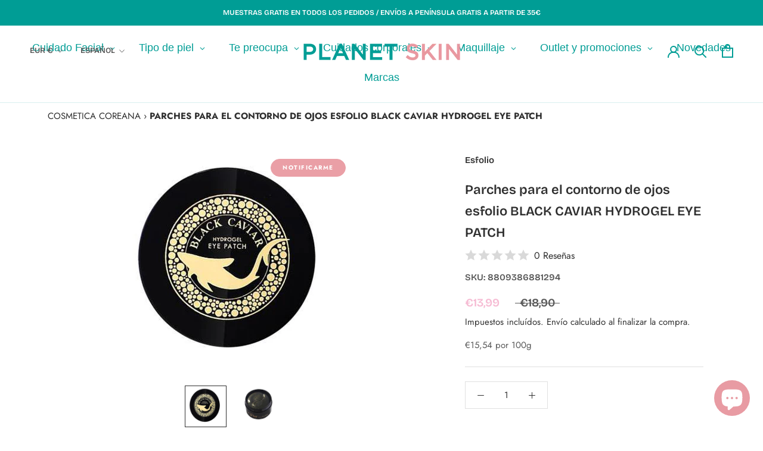

--- FILE ---
content_type: text/javascript; charset=utf-8
request_url: https://planet-skin.com/products/black-caviar-hydrogel-eye-patch.js
body_size: 783
content:
{"id":7189898559637,"title":"Parches para el contorno de ojos esfolio BLACK CAVIAR HYDROGEL EYE PATCH","handle":"black-caviar-hydrogel-eye-patch","description":"\u003cp\u003e\u003cstrong\u003eESFOLIO BLACK CAVIAR HYDROGEL EYE PATCH\u003c\/strong\u003e\u003c\/p\u003e\n\u003cp\u003e\u003cspan lang=\"es\" xml:lang=\"es\"\u003eParches de hidrogel para el contorno de ojos con extracto de caviar negro que ayuda a mejorar la flexibilidad de la piel. Aporta nutrientes para que la piel mantenga la elasticidad natural obteniendo una piel radiante, brillante y saludable.\u003c\/span\u003e\u003c\/p\u003e\n\u003ch3\u003e\u003cspan lang=\"es\" xml:lang=\"es\"\u003e\u003cb\u003eBeneficios\u003c\/b\u003e\u003c\/span\u003e\u003c\/h3\u003e\n\u003cul\u003e\n\u003cli\u003eMejora la flexibilidad de la piel\u003c\/li\u003e\n\u003cli\u003eMantiene la elasticidad \u003c\/li\u003e\n\u003cli\u003eCuida el contorno de ojos para un efecto radiante y saludable\u003c\/li\u003e\n\u003c\/ul\u003e\n\u003ch3\u003e\u003cspan lang=\"es\" xml:lang=\"es\"\u003e\u003cb\u003eModo de uso\u003c\/b\u003e\u003c\/span\u003e\u003c\/h3\u003e\n\u003cp\u003e\u003cspan lang=\"es\" xml:lang=\"es\"\u003eDespués del limpiador y el tonico facial, aplicar el parche con la espátula y ajustar el parche al contorno de los ojos. Dejar actuar de 10 a 20 minutos. Retirar y masajear la esencia restante hasta su completa absorción. \u003c\/span\u003e\u003c\/p\u003e\n\u003ch3\u003e\u003cspan lang=\"es\" xml:lang=\"es\"\u003e\u003cb\u003eContenido\u003c\/b\u003e\u003c\/span\u003e\u003c\/h3\u003e\n\u003cp\u003e90g.\/60 unidades - 30 pares\u003c\/p\u003e","published_at":"2023-01-18T16:27:07+01:00","created_at":"2021-10-19T00:56:11+02:00","vendor":"Esfolio","type":"Parches","tags":["contorno de ojos","Contorno de ojos y labios","Cremas contorno de ojos","Firmeza","menopausia","ojos menopausia","Parche hidrogel","parches de ojos"],"price":1399,"price_min":1399,"price_max":1399,"available":false,"price_varies":false,"compare_at_price":1890,"compare_at_price_min":1890,"compare_at_price_max":1890,"compare_at_price_varies":false,"variants":[{"id":41335619911829,"title":"Default Title","option1":"Default Title","option2":null,"option3":null,"sku":"8809386881294","requires_shipping":true,"taxable":true,"featured_image":null,"available":false,"name":"Parches para el contorno de ojos esfolio BLACK CAVIAR HYDROGEL EYE PATCH","public_title":null,"options":["Default Title"],"price":1399,"weight":0,"compare_at_price":1890,"inventory_management":"shopify","barcode":"8809386881294","requires_selling_plan":false,"selling_plan_allocations":[]}],"images":["\/\/cdn.shopify.com\/s\/files\/1\/0595\/0403\/3941\/products\/3938-399597.jpg?v=1638706140","\/\/cdn.shopify.com\/s\/files\/1\/0595\/0403\/3941\/products\/3939-559950.jpg?v=1638706140"],"featured_image":"\/\/cdn.shopify.com\/s\/files\/1\/0595\/0403\/3941\/products\/3938-399597.jpg?v=1638706140","options":[{"name":"Title","position":1,"values":["Default Title"]}],"url":"\/products\/black-caviar-hydrogel-eye-patch","media":[{"alt":null,"id":28846459879665,"position":1,"preview_image":{"aspect_ratio":1.079,"height":390,"width":421,"src":"https:\/\/cdn.shopify.com\/s\/files\/1\/0595\/0403\/3941\/products\/3938-399597.jpg?v=1638706140"},"aspect_ratio":1.079,"height":390,"media_type":"image","src":"https:\/\/cdn.shopify.com\/s\/files\/1\/0595\/0403\/3941\/products\/3938-399597.jpg?v=1638706140","width":421},{"alt":null,"id":28846459912433,"position":2,"preview_image":{"aspect_ratio":1.137,"height":402,"width":457,"src":"https:\/\/cdn.shopify.com\/s\/files\/1\/0595\/0403\/3941\/products\/3939-559950.jpg?v=1638706140"},"aspect_ratio":1.137,"height":402,"media_type":"image","src":"https:\/\/cdn.shopify.com\/s\/files\/1\/0595\/0403\/3941\/products\/3939-559950.jpg?v=1638706140","width":457}],"requires_selling_plan":false,"selling_plan_groups":[]}

--- FILE ---
content_type: text/javascript; charset=utf-8
request_url: https://planet-skin.com/products/black-caviar-hydrogel-eye-patch.js
body_size: 1194
content:
{"id":7189898559637,"title":"Parches para el contorno de ojos esfolio BLACK CAVIAR HYDROGEL EYE PATCH","handle":"black-caviar-hydrogel-eye-patch","description":"\u003cp\u003e\u003cstrong\u003eESFOLIO BLACK CAVIAR HYDROGEL EYE PATCH\u003c\/strong\u003e\u003c\/p\u003e\n\u003cp\u003e\u003cspan lang=\"es\" xml:lang=\"es\"\u003eParches de hidrogel para el contorno de ojos con extracto de caviar negro que ayuda a mejorar la flexibilidad de la piel. Aporta nutrientes para que la piel mantenga la elasticidad natural obteniendo una piel radiante, brillante y saludable.\u003c\/span\u003e\u003c\/p\u003e\n\u003ch3\u003e\u003cspan lang=\"es\" xml:lang=\"es\"\u003e\u003cb\u003eBeneficios\u003c\/b\u003e\u003c\/span\u003e\u003c\/h3\u003e\n\u003cul\u003e\n\u003cli\u003eMejora la flexibilidad de la piel\u003c\/li\u003e\n\u003cli\u003eMantiene la elasticidad \u003c\/li\u003e\n\u003cli\u003eCuida el contorno de ojos para un efecto radiante y saludable\u003c\/li\u003e\n\u003c\/ul\u003e\n\u003ch3\u003e\u003cspan lang=\"es\" xml:lang=\"es\"\u003e\u003cb\u003eModo de uso\u003c\/b\u003e\u003c\/span\u003e\u003c\/h3\u003e\n\u003cp\u003e\u003cspan lang=\"es\" xml:lang=\"es\"\u003eDespués del limpiador y el tonico facial, aplicar el parche con la espátula y ajustar el parche al contorno de los ojos. Dejar actuar de 10 a 20 minutos. Retirar y masajear la esencia restante hasta su completa absorción. \u003c\/span\u003e\u003c\/p\u003e\n\u003ch3\u003e\u003cspan lang=\"es\" xml:lang=\"es\"\u003e\u003cb\u003eContenido\u003c\/b\u003e\u003c\/span\u003e\u003c\/h3\u003e\n\u003cp\u003e90g.\/60 unidades - 30 pares\u003c\/p\u003e","published_at":"2023-01-18T16:27:07+01:00","created_at":"2021-10-19T00:56:11+02:00","vendor":"Esfolio","type":"Parches","tags":["contorno de ojos","Contorno de ojos y labios","Cremas contorno de ojos","Firmeza","menopausia","ojos menopausia","Parche hidrogel","parches de ojos"],"price":1399,"price_min":1399,"price_max":1399,"available":false,"price_varies":false,"compare_at_price":1890,"compare_at_price_min":1890,"compare_at_price_max":1890,"compare_at_price_varies":false,"variants":[{"id":41335619911829,"title":"Default Title","option1":"Default Title","option2":null,"option3":null,"sku":"8809386881294","requires_shipping":true,"taxable":true,"featured_image":null,"available":false,"name":"Parches para el contorno de ojos esfolio BLACK CAVIAR HYDROGEL EYE PATCH","public_title":null,"options":["Default Title"],"price":1399,"weight":0,"compare_at_price":1890,"inventory_management":"shopify","barcode":"8809386881294","requires_selling_plan":false,"selling_plan_allocations":[]}],"images":["\/\/cdn.shopify.com\/s\/files\/1\/0595\/0403\/3941\/products\/3938-399597.jpg?v=1638706140","\/\/cdn.shopify.com\/s\/files\/1\/0595\/0403\/3941\/products\/3939-559950.jpg?v=1638706140"],"featured_image":"\/\/cdn.shopify.com\/s\/files\/1\/0595\/0403\/3941\/products\/3938-399597.jpg?v=1638706140","options":[{"name":"Title","position":1,"values":["Default Title"]}],"url":"\/products\/black-caviar-hydrogel-eye-patch","media":[{"alt":null,"id":28846459879665,"position":1,"preview_image":{"aspect_ratio":1.079,"height":390,"width":421,"src":"https:\/\/cdn.shopify.com\/s\/files\/1\/0595\/0403\/3941\/products\/3938-399597.jpg?v=1638706140"},"aspect_ratio":1.079,"height":390,"media_type":"image","src":"https:\/\/cdn.shopify.com\/s\/files\/1\/0595\/0403\/3941\/products\/3938-399597.jpg?v=1638706140","width":421},{"alt":null,"id":28846459912433,"position":2,"preview_image":{"aspect_ratio":1.137,"height":402,"width":457,"src":"https:\/\/cdn.shopify.com\/s\/files\/1\/0595\/0403\/3941\/products\/3939-559950.jpg?v=1638706140"},"aspect_ratio":1.137,"height":402,"media_type":"image","src":"https:\/\/cdn.shopify.com\/s\/files\/1\/0595\/0403\/3941\/products\/3939-559950.jpg?v=1638706140","width":457}],"requires_selling_plan":false,"selling_plan_groups":[]}

--- FILE ---
content_type: image/svg+xml
request_url: https://prettyproductpages.s3.amazonaws.com/q07wdz5a6ggn9990ko1m6r0z1lui?response-content-disposition=attachment%3B%20filename%3D%2224-72.svg%22%3B%20filename%2A%3DUTF-8%27%2724-72.svg&response-content-type=image%2Fsvg%2Bxml&X-Amz-Algorithm=AWS4-HMAC-SHA256&X-Amz-Credential=AKIAUYVGQZMBFEZ6JAFK%2F20260126%2Fus-east-1%2Fs3%2Faws4_request&X-Amz-Date=20260126T071815Z&X-Amz-Expires=300&X-Amz-SignedHeaders=host&X-Amz-Signature=bb9026b19c49b570d86f45f94c9c90a995daa6fd1c813e732fcf1a74b326f93e
body_size: 4098
content:
<?xml version="1.0" encoding="utf-8"?>
<!-- Generator: Adobe Illustrator 27.0.1, SVG Export Plug-In . SVG Version: 6.00 Build 0)  -->
<svg version="1.1" id="Capa_1" xmlns="http://www.w3.org/2000/svg" xmlns:xlink="http://www.w3.org/1999/xlink" x="0px" y="0px"
	 viewBox="0 0 200.1 201.1" style="enable-background:new 0 0 200.1 201.1;" xml:space="preserve">
<style type="text/css">
	.st0{fill:#009892;}
</style>
<g>
	<g>
		<g>
			<path class="st0" d="M102.5,74.4c-0.1,0-0.2,0-0.2,0L43.3,63.2c-0.7-0.1-1.2-0.8-1-1.5c0.1-0.7,0.8-1.2,1.5-1l58.6,11.2
				l57.5-11.2c0.7-0.1,1.4,0.3,1.5,1c0.1,0.7-0.3,1.4-1,1.5l-57.7,11.2C102.6,74.4,102.5,74.4,102.5,74.4z"/>
		</g>
		<g>
			<path class="st0" d="M101.9,131.3c-0.1,0-0.2,0-0.2,0l-56.4-10.4c-0.6-0.1-1.1-0.6-1.1-1.3v-24l-12.9-3.2
				c-0.4-0.1-0.7-0.3-0.8-0.7c-0.2-0.3-0.2-0.7,0-1.1l11.9-29.3c0.3-0.7,1-1,1.7-0.7c0.7,0.3,1,1,0.7,1.7L33.4,90.3l12.4,3.1
				c0.6,0.1,1,0.7,1,1.2v23.9l55.1,10.2l54-10.2V95.4c0-0.6,0.4-1.1,0.9-1.2l12.9-3.5L159,62.4c-0.3-0.7,0.1-1.4,0.8-1.7
				c0.7-0.3,1.4,0.1,1.7,0.8l11.2,29.6c0.1,0.3,0.1,0.7-0.1,1c-0.2,0.3-0.5,0.6-0.8,0.7l-13.3,3.6v23.3c0,0.6-0.4,1.2-1,1.3
				l-55.2,10.4C102,131.3,102,131.3,101.9,131.3z"/>
		</g>
		<g>
			<path class="st0" d="M119.4,104.8c-0.5,0-0.9-0.2-1.1-0.7l-16.9-30.3c-0.3-0.6-0.1-1.4,0.5-1.8c0.6-0.3,1.4-0.1,1.8,0.5L120,102
				l28.7-7.3c0.7-0.2,1.4,0.2,1.6,0.9c0.2,0.7-0.2,1.4-0.9,1.6l-29.6,7.5C119.6,104.7,119.5,104.8,119.4,104.8z"/>
		</g>
		<g>
			<path class="st0" d="M101.9,131.3c-0.7,0-1.3-0.5-1.3-1.2l-2-47.4l-16.3,23.1c-0.3,0.5-0.9,0.6-1.4,0.5l-30.4-9
				c-0.7-0.2-1.1-0.9-0.9-1.6c0.2-0.7,0.9-1.1,1.6-0.9l29.5,8.8l17.9-25.4c0.3-0.4,0.9-0.6,1.4-0.5c0.5,0.2,0.9,0.6,0.9,1.2
				l2.1,51.2C103.2,130.7,102.6,131.3,101.9,131.3C101.9,131.3,101.9,131.3,101.9,131.3z"/>
		</g>
	</g>
	<g>
		<g>
			<path class="st0" d="M45,166l8-8.5c0.4-0.4,0.7-0.8,1.1-1.2c0.4-0.4,0.7-0.8,1-1.3c0.3-0.5,0.5-0.9,0.7-1.4
				c0.2-0.5,0.3-1,0.3-1.6c0-1.3-0.4-2.2-1.2-2.9c-0.8-0.7-1.8-1.1-3.1-1.1c-1.1,0-2,0.3-2.8,1c-0.8,0.6-1.3,1.5-1.5,2.5l-2.1-0.2
				c0.3-1.7,1.1-2.9,2.3-3.7c1.2-0.8,2.6-1.2,4.2-1.2c0.8,0,1.6,0.1,2.4,0.4s1.4,0.6,2,1.1c0.6,0.5,1,1,1.3,1.7
				c0.3,0.7,0.5,1.4,0.5,2.3c0,0.8-0.1,1.6-0.4,2.3c-0.3,0.7-0.6,1.4-1,2c-0.4,0.6-0.9,1.2-1.4,1.8s-1.1,1.1-1.6,1.7l-6.7,6.9h11.3
				v1.6H45V166z"/>
		</g>
		<g>
			<path class="st0" d="M72.5,162.9h-9.3v-2.1l8.6-14h2.5v14.5h3.3v1.6h-3.3v5.3h-1.8V162.9z M72.5,148.7L72.5,148.7l-7.6,12.5h7.6
				V148.7z"/>
		</g>
		<g>
			<path class="st0" d="M90.8,145.6l1.6,0.5l-9.2,23.1l-1.6-0.5L90.8,145.6z"/>
		</g>
		<g>
			<path class="st0" d="M109,148.4l-8.5,19.8h-2l8.7-19.8H96.8v-1.6H109V148.4z"/>
		</g>
		<g>
			<path class="st0" d="M115.5,166l8-8.5c0.4-0.4,0.7-0.8,1.1-1.2c0.4-0.4,0.7-0.8,1-1.3c0.3-0.5,0.5-0.9,0.7-1.4
				c0.2-0.5,0.3-1,0.3-1.6c0-1.3-0.4-2.2-1.2-2.9c-0.8-0.7-1.8-1.1-3.1-1.1c-1.1,0-2,0.3-2.8,1s-1.3,1.5-1.5,2.5l-2.1-0.2
				c0.3-1.7,1.1-2.9,2.3-3.7c1.2-0.8,2.6-1.2,4.2-1.2c0.8,0,1.6,0.1,2.4,0.4s1.4,0.6,2,1.1c0.6,0.5,1,1,1.3,1.7
				c0.3,0.7,0.5,1.4,0.5,2.3c0,0.8-0.1,1.6-0.4,2.3c-0.3,0.7-0.6,1.4-1,2c-0.4,0.6-0.9,1.2-1.4,1.8s-1.1,1.1-1.6,1.7l-6.7,6.9h11.3
				v1.6h-13.3V166z"/>
		</g>
		<g>
			<path class="st0" d="M135.5,145.3h1.8v11.3h0.1c0.4-0.8,1-1.4,1.8-2c0.8-0.6,1.8-0.8,3-0.8c1.1,0,2,0.2,2.7,0.5
				c0.7,0.3,1.2,0.8,1.6,1.3s0.7,1.2,0.8,1.9c0.2,0.7,0.2,1.5,0.2,2.2v8.3h-1.8v-8.2c0-0.6-0.1-1.1-0.2-1.7c-0.1-0.5-0.3-1-0.5-1.4
				c-0.3-0.4-0.6-0.8-1.1-1c-0.5-0.3-1-0.4-1.8-0.4c-0.7,0-1.3,0.1-1.9,0.3c-0.6,0.2-1.1,0.6-1.5,1.1c-0.4,0.5-0.8,1.1-1,1.8
				c-0.3,0.7-0.4,1.6-0.4,2.5v7h-1.8V145.3z"/>
		</g>
	</g>
	<g>
		<path class="st0" d="M62.5,59.6c-0.2,0-0.3,0-0.5-0.1c-0.7-0.3-1-1-0.7-1.7c0.1-0.2,10-24.6,39.2-24.6c29.2,0,37.8,24.4,37.9,24.7
			c0.2,0.7-0.1,1.4-0.8,1.6c-0.7,0.2-1.4-0.1-1.6-0.8c-0.3-0.9-8.1-22.9-35.5-22.9c-27.4,0-36.5,22-36.8,23
			C63.5,59.3,63,59.6,62.5,59.6z"/>
	</g>
	<g>
		<path class="st0" d="M101.5,63.6c-0.5,0-1-0.3-1.2-0.9l-6.7-19.8c-0.2-0.7,0.1-1.4,0.8-1.6c0.7-0.2,1.4,0.1,1.6,0.8l6.3,18.7
			l15.6-3.7c0.7-0.2,1.4,0.3,1.6,1c0.2,0.7-0.3,1.4-1,1.6l-16.8,4C101.7,63.6,101.6,63.6,101.5,63.6z"/>
	</g>
</g>
</svg>
